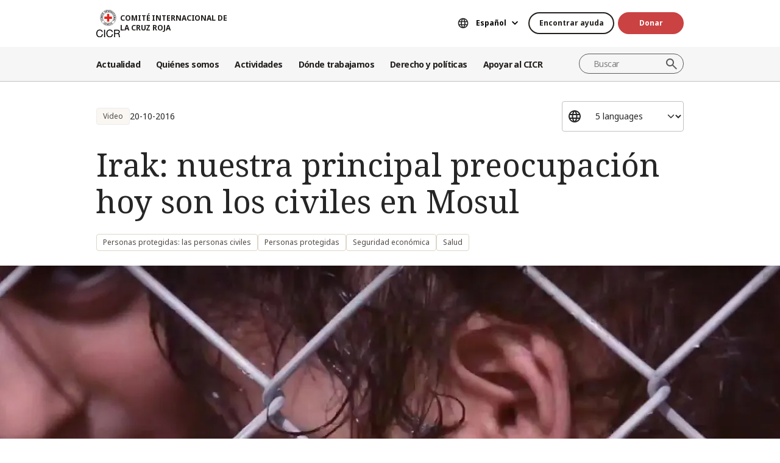

--- FILE ---
content_type: text/html; charset=UTF-8
request_url: https://www.icrc.org/es/document/irak-nuestra-principal-preocupacion-hoy-son-los-civiles-en-mosul
body_size: 11465
content:
<!DOCTYPE html>
<html lang="es" dir="ltr" prefix="og: https://ogp.me/ns#">
<head>
    <link rel="preconnect" href="https://fonts.gstatic.com/">
  <link rel="preconnect" href="https://fonts.googleapis.com/">
    <link rel="apple-touch-icon" sizes="180x180" href="/themes/custom/icrc_theme/html/images/favicon/apple-icon-180x180.png">
  <link rel="apple-touch-icon" sizes="152x152" href="/themes/custom/icrc_theme/html/images/favicon/apple-icon-152x152.png">
  <link rel="apple-touch-icon" sizes="144x144" href="/themes/custom/icrc_theme/html/images/favicon/apple-icon-144x144.png">
  <link rel="apple-touch-icon" sizes="120x120" href="/themes/custom/icrc_theme/html/images/favicon/apple-icon-120x120.png">
  <link rel="apple-touch-icon" sizes="114x114" href="/themes/custom/icrc_theme/html/images/favicon/apple-icon-114x114.png">
  <link rel="apple-touch-icon" sizes="76x76" href="/themes/custom/icrc_theme/html/images/favicon/apple-icon-76x76.png">
  <link rel="apple-touch-icon" sizes="72x72" href="/themes/custom/icrc_theme/html/images/favicon/apple-icon-72x72.png">
  <link rel="apple-touch-icon" sizes="60x60" href="/themes/custom/icrc_theme/html/images/favicon/apple-icon-60x60.png">
  <link rel="apple-touch-icon" sizes="57x57" href="/themes/custom/icrc_theme/html/images/favicon/apple-icon-57x57.png">
  <link rel="icon" type="image/png" sizes="192x192"  href="/themes/custom/icrc_theme/html/images/favicon/android-icon-192x192.png">
  <link rel="icon" type="image/png" sizes="96x96" href="/themes/custom/icrc_theme/html/images/favicon/favicon-96x96.png">
  <link rel="icon" type="image/png" sizes="32x32" href="/themes/custom/icrc_theme/html/images/favicon/favicon-32x32.png">
  <link rel="icon" type="image/png" sizes="16x16" href="/themes/custom/icrc_theme/html/images/favicon/favicon-16x16.png">
  <link rel="icon" type="image/svg+xml" href="/themes/custom/icrc_theme/html/images/favicon/favicon.svg" >
  <link rel="shortcut icon" href="/themes/custom/icrc_theme/html/images/favicon/favicon.ico" >
  <link rel="manifest" type="application/manifest+json" href="/themes/custom/icrc_theme/html/images/favicon/site.webmanifest" >

  <meta charset="utf-8" />
<script src="https://web.cmp.usercentrics.eu/ui/loader.js" type="text/javascript" data-settings-id="idXnVCIXuWZXbG" id="usercentrics-cmp" async="async" data-language="es"></script>
<script>var _mtm = window._mtm = window._mtm || [];_mtm.push({"mtm.startTime": (new Date().getTime()), "event": "mtm.Start"});var d = document, g = d.createElement("script"), s = d.getElementsByTagName("script")[0];g.type = "text/javascript";g.async = true;g.src="https://analytics.ext.icrc.org/js/container_wmhTexuo.js";s.parentNode.insertBefore(g, s);</script>
<meta name="description" content="A raíz del inicio de la operación militar en Mosul, nuestra principal preocupación son los civiles atrapados en la ciudad. En este video, Katharina Ritz, jefa de nuestra delegación en Irak, llama a todas las partes a respetar, proteger y ayudar a quela gente acceda a zonas seguras." />
<link rel="canonical" href="https://www.icrc.org/es/document/irak-nuestra-principal-preocupacion-hoy-son-los-civiles-en-mosul" />
<meta property="og:site_name" content="COMITÉ INTERNACIONAL DE LA CRUZ ROJA" />
<meta property="og:url" content="https://www.icrc.org/es/document/irak-nuestra-principal-preocupacion-hoy-son-los-civiles-en-mosul" />
<meta property="og:title" content="Irak: nuestra principal preocupación hoy son los civiles en Mosul" />
<meta property="og:description" content="A raíz del inicio de la operación militar en Mosul, nuestra principal preocupación son los civiles atrapados en la ciudad. En este video, Katharina Ritz, jefa de nuestra delegación en Irak, llama a todas las partes a respetar, proteger y ayudar a quela gente acceda a zonas seguras." />
<meta property="og:image" content="https://www.icrc.org/sites/default/files/styles/meta_image/public/document/image/mosul-iraq-cities-interview.jpg?h=5d830332&amp;itok=i5fOWYb-" />
<meta property="og:image:url" content="https://www.icrc.org/sites/default/files/styles/meta_image/public/document/image/mosul-iraq-cities-interview.jpg?h=5d830332&amp;itok=i5fOWYb-" />
<meta property="og:image:secure_url" content="https://www.icrc.org/sites/default/files/styles/meta_image/public/document/image/mosul-iraq-cities-interview.jpg?h=5d830332&amp;itok=i5fOWYb-" />
<meta property="og:image:width" content="1200" />
<meta property="og:image:height" content="630" />
<meta property="og:updated_time" content="2017-08-10T14:53:32+02:00" />
<meta property="article:published_time" content="2016-10-20T19:22:01+02:00" />
<meta property="article:modified_time" content="2017-08-10T14:53:32+02:00" />
<meta name="twitter:card" content="summary_large_image" />
<meta name="twitter:description" content="A raíz del inicio de la operación militar en Mosul, nuestra principal preocupación son los civiles atrapados en la ciudad. En este video, Katharina Ritz, jefa de nuestra delegación en Irak, llama a todas las partes a respetar, proteger y ayudar a quela gente acceda a zonas seguras." />
<meta name="twitter:title" content="Irak: nuestra principal preocupación hoy son los civiles en Mosul" />
<meta name="twitter:image" content="https://www.icrc.org/sites/default/files/styles/meta_image/public/document/image/mosul-iraq-cities-interview.jpg?h=5d830332&amp;itok=i5fOWYb-" />
<meta name="Generator" content="Drupal 10 (https://www.drupal.org)" />
<meta name="MobileOptimized" content="width" />
<meta name="HandheldFriendly" content="true" />
<meta name="viewport" content="width=device-width, initial-scale=1" />
<link rel="preconnect" href="//web.cmp.usercentrics.eu/ui/loader.js" />
<link rel="preload" href="//web.cmp.usercentrics.eu/ui/loader.js" as="script" />
<link rel="icon" href="/themes/custom/icrc_theme/favicon.ico" type="image/vnd.microsoft.icon" />
<link rel="alternate" hreflang="en" href="https://www.icrc.org/en/document/iraq-our-main-concerns-today-are-civilians-mosul" />
<link rel="alternate" hreflang="fr" href="https://www.icrc.org/fr/document/irak-notre-principale-preoccupation-aujourdhui-ce-sont-les-civils-de-mossoul" />
<link rel="alternate" hreflang="es" href="https://www.icrc.org/es/document/irak-nuestra-principal-preocupacion-hoy-son-los-civiles-en-mosul" />
<link rel="alternate" hreflang="pt" href="https://www.icrc.org/pt/document/iraque-nossa-principal-preocupacao-hoje-sao-os-civis-em-mosul" />
<link rel="alternate" hreflang="zh" href="https://www.icrc.org/zh/document/iraq-our-main-concerns-today-are-civilians-mosul" />
<link rel="alternate" type="application/rss+xml" title="General RSS feed" href="/es/rss/general" />
<link rel="alternate" type="application/rss+xml" title="Protección de la población civil RSS feed" href="/es/rss/news/2140" />
<link rel="alternate" type="application/rss+xml" title="Personas protegidas: las personas civiles RSS feed" href="/es/rss/news/324" />
<link rel="alternate" type="application/rss+xml" title="Personas protegidas RSS feed" href="/es/rss/news/322" />
<link rel="alternate" type="application/rss+xml" title="Seguridad económica RSS feed" href="/es/rss/news/289" />
<link rel="alternate" type="application/rss+xml" title="Salud RSS feed" href="/es/rss/news/291" />
<link rel="alternate" type="application/rss+xml" title="Noticias | Comité Internacional de la Cruz Roja" href="/es/rss/news" />

  <title>Irak: nuestra principal preocupación hoy son los civiles en Mosul | COMITÉ INTERNACIONAL DE LA CRUZ ROJA</title>
  <link rel="stylesheet" media="all" href="/sites/default/files/css/css_RgZWt_m9clscqqjiCpOHc7ksL7bDzWYuoy8tjOQd94Q.css?delta=0&amp;language=es&amp;theme=icrc_theme&amp;include=[base64]" />
<link rel="stylesheet" media="all" href="/sites/default/files/css/css_BsynEkePqbfPYD1_O1qbwY7UScL-FBrdpqu1hvLPseQ.css?delta=1&amp;language=es&amp;theme=icrc_theme&amp;include=[base64]" />
<link rel="stylesheet" media="print" href="/sites/default/files/css/css_aKjmO1lMDxocCr0OH-mUOhkfYCLXuATTD0rlN5QGC_w.css?delta=2&amp;language=es&amp;theme=icrc_theme&amp;include=[base64]" />
<link rel="stylesheet" media="all" href="/sites/default/files/css/css_YweTz2HrVq85Xd3uerGs44sOo2xT9mfIQhg2xYR_ouE.css?delta=3&amp;language=es&amp;theme=icrc_theme&amp;include=[base64]" />

  <script type="application/json" data-drupal-selector="drupal-settings-json">{"path":{"baseUrl":"\/","pathPrefix":"es\/","currentPath":"node\/22858","currentPathIsAdmin":false,"isFront":false,"currentLanguage":"es","themePath":"themes\/custom\/icrc_theme"},"pluralDelimiter":"\u0003","suppressDeprecationErrors":true,"gtag":{"tagId":"","consentMode":true,"otherIds":[],"events":[],"additionalConfigInfo":[]},"ajaxPageState":{"libraries":"[base64]","theme":"icrc_theme","theme_token":null},"ajaxTrustedUrl":{"form_action_p_pvdeGsVG5zNF_XLGPTvYSKCf43t8qZYSwcfZl2uzM":true,"\/es\/ajax\/nl?ajax_form=1":true},"gtm":{"tagId":null,"settings":{"data_layer":"dataLayer","include_classes":false,"allowlist_classes":"","blocklist_classes":"","include_environment":false,"environment_id":"","environment_token":""},"tagIds":["GTM-FVTRGQ"],"hostnames":{"GTM-FVTRGQ":"www.googletagmanager.com"}},"azure_appinsights":{"instrumentationKey":"8728e773-f50a-4af1-a939-f48c288aa7f7"},"icrcMapbox":{"mapboxToken":"pk.eyJ1IjoiaWNyYyIsImEiOiJjbWU5bTY1Z3EwanhvMmpxdXlpMzYzMTFlIn0.Ufb8cM_rbfpkRL0-Izb3TA"},"ajax":{"edit-submit":{"callback":"::ajaxCallback","wrapper":"icrc-newsletter-footer-form","url":"\/es\/ajax\/nl?ajax_form=1","disable-refocus":true,"event":"mousedown","keypress":true,"prevent":"click","httpMethod":"POST","dialogType":"ajax","submit":{"_triggering_element_name":"op","_triggering_element_value":"Suscribirse"}}},"chosen":{"selector":"select:visible:not(.no-chosen)","minimum_single":20,"minimum_multiple":20,"minimum_width":0,"use_relative_width":false,"options":{"disable_search":false,"disable_search_threshold":10,"allow_single_deselect":false,"add_helper_buttons":false,"search_contains":true,"placeholder_text_multiple":"Choose some options","placeholder_text_single":"Choose an option","no_results_text":"No results match","max_shown_results":0,"inherit_select_classes":true}},"hcaptcha":{"src":"https:\/\/hcaptcha.com\/1\/api.js?hl=es\u0026render=explicit\u0026onload=drupalHcaptchaOnload"},"icrc_header":{"ls_urls":{"en":"\/en\/document\/iraq-our-main-concerns-today-are-civilians-mosul","fr":"\/fr\/document\/irak-notre-principale-preoccupation-aujourdhui-ce-sont-les-civils-de-mossoul","es":"\/es\/document\/irak-nuestra-principal-preocupacion-hoy-son-los-civiles-en-mosul","pt":"\/pt\/document\/iraque-nossa-principal-preocupacao-hoje-sao-os-civis-em-mosul","zh":"\/zh\/document\/iraq-our-main-concerns-today-are-civilians-mosul","ar":"\/ar","ru":"\/ru","de":"\/de"}},"user":{"uid":0,"permissionsHash":"d3a1cf1d9394e830210ebc8c0abedfd1733fa9a6127eba1146f737a5b4f369f2"}}</script>
<script src="/sites/default/files/js/js_RG132KrlKeyAWZ9Vqx7TE-a3HqiB_wEHDv-F27BPzyw.js?scope=header&amp;delta=0&amp;language=es&amp;theme=icrc_theme&amp;include=[base64]"></script>
<script src="/modules/contrib/azure_appinsights/dist/js/azai.min.js?v=1.x"></script>
<script src="/modules/contrib/google_tag/js/gtag.js?t8whyf"></script>
<script src="/modules/contrib/google_tag/js/gtm.js?t8whyf"></script>

</head>
<body data-ga-slug="document-iraq-our-main-concerns-today-are-civilians-mosul">
  <noscript><iframe src="https://www.googletagmanager.com/ns.html?id=GTM-FVTRGQ"
                  height="0" width="0" style="display:none;visibility:hidden"></iframe></noscript>

    <div class="dialog-off-canvas-main-canvas" data-off-canvas-main-canvas>
    <div class="wrapper">
  <a class="skipto" href="#mainContent">Pasar al contenido principal</a>
  <header class="header header-responsive" id="block-icrc-theme-header">
  <div class="top-header">
    <div class="icrc-container">
      <div class="holder row">
        <div class="l-side col col-sm-4">
          <div class="logo">
                                    <a data-ga-slug="logo" href="/es">
                                                                        <img src="/themes/custom/icrc_theme/html/images/logo/logo-fr_es.svg" alt="Inicio">
              <span class="slogan">COMITÉ INTERNACIONAL DE LA CRUZ ROJA</span>
            
            </a>
                      </div>
        </div>
        <div class="r-side col">
          <div class="language-container desktop">
              <div class="language-select language-picker js-language-picker">
          <form action="" class="language-picker__form">
          <label for="language-picker-select">Seleccione el idioma</label><select id="language-picker-select" name="language-picker-select" class="form-select"><option value="en"  lang="en">English</option><option value="fr"  lang="fr">Français</option><option value="es" selected="selected"  lang="es">Español</option><option value="pt"  lang="pt">Português</option><option value="zh"  lang="zh">中文</option><option value="ar"  lang="ar">العربية</option><option value="ru"  lang="ru">Русский</option><option value="de"  lang="de">Deutsch</option></select></form></div>
          </div>
          <div class="btn-container">
            <div class="btn-holder">
              <a href="/es/encontrar-ayuda" class="btn btn-secondary-accent btn-sm">Encontrar ayuda</a>
              <a href="/es/donate" class="btn btn-error btn-sm donate-link">Donar</a>
            </div>
          </div>
          <div class="navbar-expand-lg nav-burger">
            <a class="btn-search navbar-toggler" href="/es/resource-centre/result">
                            <span class="svg-icon">
                                <svg aria-hidden="true">
                                    <use xlink:href="/themes/custom/icrc_theme/html/svg/sprite.min.svg#icon-search"></use>
                                </svg>
                            </span>
            </a>
          </div>
          <nav class="navbar-expand-lg nav-burger" aria-label="Menú principal">
            <button class="btn-menu navbar-toggler" type="button" data-bs-toggle="offcanvas" data-bs-target="#main-menu-drop" aria-controls="main-menu-drop">
                            <span class="svg-icon">
                                <svg aria-hidden="true">
                                    <use xlink:href="/themes/custom/icrc_theme/html/svg/sprite.min.svg#icon-burger_menu"></use>
                                </svg>
                            </span>
              MENÚ
            </button>
          </nav>
        </div>
      </div>
    </div>
  </div>
  <div class="nav-header offcanvas offcanvas-top" tabindex="-1" id="main-menu-drop">
    <div class="icrc-container">
      <div class="navbar navbar-expand-lg">
        <div class="main-nav-container">
          <div class="head">
            <div class="nav-burger">
              <button type="button" class="btn-close-menu navbar-toggler" data-bs-dismiss="offcanvas" aria-label="Cerrar">
                <span class="svg-icon">
                    <svg aria-hidden="true">
                        <use xlink:href="/themes/custom/icrc_theme/html/svg/sprite.min.svg#icon-close"></use>
                    </svg>
                </span>
                Cerrar
              </button>
            </div>
            <div class="close-main-menu">
              <a href="#">Volver</a>
            </div>
            <div class="language-container mobile">
              <div class="language-select language-picker js-language-picker">
          <form action="" class="language-picker__form">
          <label for="language-picker-select">Seleccione el idioma</label><select id="language-picker-select" name="language-picker-select" class="form-select"><option value="en"  lang="en">English</option><option value="fr"  lang="fr">Français</option><option value="es" selected="selected"  lang="es">Español</option><option value="pt"  lang="pt">Português</option><option value="zh"  lang="zh">中文</option><option value="ar"  lang="ar">العربية</option><option value="ru"  lang="ru">Русский</option><option value="de"  lang="de">Deutsch</option></select></form></div>
            </div>
          </div>
          <div class="offcanvas-body">
            <div class="main-nav-holder">
              <nav class="main-nav-frame" aria-label="Menú principal">
                <ul class="main-nav">
  <li>
    <a href="/es/noticias" data-ga-slug="happening-now" role="button" data-drupal-link-system-path="news">Actualidad </a>
        <div class="main-menu">
      <div class="main-menu-container">
        <div class="left-col">
    <div class="text-box">
        <div class="title-mobile">Actualidad </div>
        <h2 class="title-drop">
      Entérese de las novedades
  </h2>
        <p class="text">
      Manténgase al tanto de las últimas novedades y las iniciativas que lleva adelante el CICR. 
  </p>
        <div class="btn-wrap btn-w-secondary-accent">
                        <a href="/es/noticias">Noticias</a>
        </div>
    </div>
</div>
<div class="right-col">
                <h3 class="title-box">Destacados</h3>
        <ul class="items">
                  <li class="item">
            <div class="card-img">
                <div class="media">
                    
        <img loading="lazy" src="/sites/default/files/styles/mobile_img_rect_01/public/2025-12/angelica.jpg.webp?h=409092c6&amp;itok=lNw3MUCR" width="320" height="180" alt="Presidenta del CICR, Mirjana Spoljaric, en Colombia" />



  
                </div>
                <div class="title">
                    
      <a href="/es/comunicado-de-prensa/colombia-la-presidenta-del-cicr-llama-respetar-el-dih-para-que-no-se">Colombia: La presidenta del CICR llama a respetar el DIH para que no se profund…</a>
  
                </div>
            </div>
        </li>
              <li class="item">
            <div class="card-img">
                <div class="media">
                    
        <img loading="lazy" src="/sites/default/files/styles/mobile_img_rect_01/public/2025-11/2018-10-05T101642Z_1266337152_RC173BC3BD60_RTRMADP_3_CAMEROON-ELECTION-SECURITY_0.JPG.webp?h=a141e9ea&amp;itok=1-rr-gu1" width="320" height="180" alt="A woman walks past a Cameroonian elite Rapid Intervention Battalion (BIR) member in the city of Buea in the anglophone southwest region, Cameroon " title="A woman walks past a Cameroonian elite Rapid Intervention Battalion (BIR) member in the city of Buea in the anglophone southwest region, Cameroon " />



  
                </div>
                <div class="title">
                    
      <a href="/es/articulo/vida-cotidiana-territorios-disputados-poblacion-civil-afronta-violencia-riesgos-incertidumbre">La vida cotidiana en territorios disputados: cómo la población civil afronta la…</a>
  
                </div>
            </div>
        </li>
              <li class="item">
            <div class="card-img">
                <div class="media">
                    
        <img loading="lazy" src="/sites/default/files/styles/mobile_img_rect_01/public/2025-04/Haiti_OpUp_IMG_007.JPG.webp?h=7c61dd88&amp;itok=QeZdE0lJ" width="320" height="180" alt="An ICRC staff helps a woman in Haiti to carry some buckets." />



  
                </div>
                <div class="title">
                    
      <a href="/es/articulo/haiti-intensificacion-enfrentamientos-sume-poblacion-crisis-humanitaria-sin-perspectivas-futuro">Haití: La intensificación de los enfrentamientos sume a la población en una cri…</a>
  
                </div>
            </div>
        </li>
              </ul>
</div>

        <a class="fake-link" href="#"></a>
      </div>
    </div>
      </li>
  <li>
    <a href="/es/somos-el-comite-internacional-de-la-cruz-roja" data-ga-slug="who-we-are" role="button" data-drupal-link-system-path="node/300017">Quiénes somos</a>
        <div class="main-menu">
      <div class="main-menu-container">
        <div class="left-col">
    <div class="text-box">
        <div class="title-mobile">Quiénes somos</div>
        <h2 class="title-drop">
      Somos el Comité Internacional de la Cruz Roja
  </h2>
        <p class="text">
      Neutrales, imparciales e independientes. Conozca nuestros valores y nuestra misión. 
  </p>
        <div class="btn-wrap btn-w-secondary-accent">
                        <a href="/es/somos-el-comite-internacional-de-la-cruz-roja">Descubra quiénes somos</a>
        </div>
    </div>
</div>
<div class="right-col">
            <ul class="items">
                    <li class="item">
            <div class="card-text">
                <div class="title">
                    
      <a href="/es/acerca-del-comite-internacional-de-la-cruz-roja">Acerca de nosotros </a>
  
                </div>
                <div class="txt">
                    
      Nuestra larga trayectoria, así como nuestro cometido y misión, y los Principios Fundamentales sustentan el trabajo que realizamos para proteger y salvar vidas. 
  
                </div>
            </div>
        </li>
                <li class="item">
            <div class="card-text">
                <div class="title">
                    
      <a href="/es/como-funcionamos">Cómo funcionamos</a>
  
                </div>
                <div class="txt">
                    
      Nuestra presidenta y equipo de dirección y nuestras prácticas en cuanto a finanzas y rendición de cuentas otorgan integridad de nuestras actividades humanitarias. 
  
                </div>
            </div>
        </li>
                <li class="item">
            <div class="card-text">
                <div class="title">
                    
      <a href="/es/el-movimiento-internacional-de-la-cruz-roja-y-de-la-media-luna-roja">Movimiento Internacional de la Cruz Roja y de la Media Luna Roja </a>
  
                </div>
                <div class="txt">
                    
      El Movimiento Internacional de la Cruz Roja y de la Media Luna Roja es la red humanitaria más grande del mundo.
  
                </div>
            </div>
        </li>
                </ul>
</div>

        <a class="fake-link" href="#"></a>
      </div>
    </div>
      </li>
  <li>
    <a href="/es/ayudamos-personas-afectadas-por-conflictos-armados" data-ga-slug="what-we-do" role="button" data-drupal-link-system-path="node/300046">Actividades</a>
        <div class="main-menu">
      <div class="main-menu-container">
        <div class="left-col">
    <div class="text-box">
        <div class="title-mobile">Actividades</div>
        <h2 class="title-drop">
      Nuestra labor relativa a la protección de las personas afectadas por conflictos armados
  </h2>
        <p class="text">
      El CICR responde con rapidez y eficiencia para ayudar a las personas afectadas por conflictos armados.
  </p>
        <div class="btn-wrap btn-w-secondary-accent">
                        <a href="/es/ayudamos-personas-afectadas-por-conflictos-armados">Todas nuestras actividades</a>
        </div>
    </div>
</div>
<div class="right-col">
                <h3 class="title-box">Destacados</h3>
        <ul class="items">
                  <li class="item">
            <div class="card-img">
                <div class="media">
                    
        <img loading="lazy" src="/sites/default/files/styles/mobile_img_rect_01/public/2024-01/_MG_8720.jpg.webp?h=06ac0d8c&amp;itok=2AZ7XfdH" width="320" height="180" alt="ICRC working with the Myanmar Red Cross Society to support people displaced by violence in Pin Laung and Hsi Hseng, to provide emergency aid. Photographer: Thang Khan Sian Khai" title="ICRC working with the Myanmar Red Cross Society to support people displaced by violence" />



  
                </div>
                <div class="title">
                    
      <a href="/es/nuestras-actividades/proteccion">Protección: defensa de los derechos de las personas en zonas de conflicto armado</a>
  
                </div>
            </div>
        </li>
              <li class="item">
            <div class="card-img">
                <div class="media">
                    
        <img loading="lazy" src="/sites/default/files/styles/mobile_img_rect_01/public/wysiwyg/Safaa/2-rfl-gaza.jpg.webp?h=aa684026&amp;itok=tj35iSaH" width="320" height="180" alt="" />



  
                </div>
                <div class="title">
                    
      <a href="/es/nuestras-actividades/restablecimiento-del-contacto-entre-familiares">Restablecimiento del contacto entre familiares: prevención de la separación de …</a>
  
                </div>
            </div>
        </li>
              <li class="item">
            <div class="card-img">
                <div class="media">
                    
        <img loading="lazy" src="/sites/default/files/styles/mobile_img_rect_01/public/topic/banner_list/detention_prisoners_icrc_action_0.jpg.webp?h=2992ba0a&amp;itok=djcQujHg" width="320" height="180" alt="" />



  
                </div>
                <div class="title">
                    
      <a href="/es/nuestras-actividades/detencion">Detención: visitas a prisioneros de guerra y a otras personas privadas de liber…</a>
  
                </div>
            </div>
        </li>
              </ul>
</div>

        <a class="fake-link" href="#"></a>
      </div>
    </div>
      </li>
  <li>
    <a href="/es/donde-trabajamos" data-ga-slug="where-we-work" role="button" data-drupal-link-system-path="node/300218">Dónde trabajamos</a>
        <div class="main-menu">
      <div class="main-menu-container">
        <div class="left-col">
    <div class="text-box">
        <div class="title-mobile">Dónde trabajamos</div>
        <h2 class="title-drop">
      Nuestra presencia mundial
  </h2>
        <p class="text">
      Tenemos oficinas en más de 90 países, las cuales brindan asistencia y protección a personas afectadas por conflictos armados.
  </p>
        <div class="btn-wrap btn-w-secondary-accent">
                        <a href="/es/donde-trabajamos">El CICR en el mundo</a>
        </div>
    </div>
</div>
<div class="right-col">
                <h3 class="title-box">Operaciones clave</h3>
        <ul class="items">
                                  <li class="item">
            <div class="card-link">
                <div class="title"><a href="/es/donde-trabajamos/afganistan">Afganistán</a></div>
            </div>
        </li>
                                      <li class="item">
            <div class="card-link">
                <div class="title"><a href="/es/donde-trabajamos/republica-democratica-del-congo">República Democrática del Congo</a></div>
            </div>
        </li>
                                      <li class="item">
            <div class="card-link">
                <div class="title"><a href="/es/donde-trabajamos/etiopia">Etiopía</a></div>
            </div>
        </li>
                                      <li class="item">
            <div class="card-link">
                <div class="title"><a href="/es/donde-trabajamos/israel-y-los-territorios-ocupados">Israel y los territorios ocupados</a></div>
            </div>
        </li>
                                      <li class="item">
            <div class="card-link">
                <div class="title"><a href="/es/donde-trabajamos/myanmar">Myanmar</a></div>
            </div>
        </li>
                                      <li class="item">
            <div class="card-link">
                <div class="title"><a href="/es/donde-trabajamos/sudan">Sudán</a></div>
            </div>
        </li>
                                      <li class="item">
            <div class="card-link">
                <div class="title"><a href="https://www.icrc.org/es/donde-trabajamos/siria">Siria</a></div>
            </div>
        </li>
                                      <li class="item">
            <div class="card-link">
                <div class="title"><a href="https://www.icrc.org/es/donde-trabajamos/ucrania">Ucrania</a></div>
            </div>
        </li>
                                      <li class="item">
            <div class="card-link">
                <div class="title"><a href="https://www.icrc.org/es/donde-trabajamos/yemen">Yemen</a></div>
            </div>
        </li>
                      </ul>
</div>

        <a class="fake-link" href="#"></a>
      </div>
    </div>
      </li>
  <li>
    <a href="/es/derecho-y-politicas" data-ga-slug="law-policy" role="button" data-drupal-link-system-path="node/300062">Derecho y políticas</a>
        <div class="main-menu">
      <div class="main-menu-container">
        <div class="left-col">
    <div class="text-box">
        <div class="title-mobile">Derecho y políticas</div>
        <h2 class="title-drop">
      Derecho y políticas
  </h2>
        <p class="text">
      Conozca más a fondo la función del CICR en el desarrollo y la promoción del derecho internacional humanitario y las políticas humanitarias. 
  </p>
        <div class="btn-wrap btn-w-secondary-accent">
                        <a href="/es/derecho-y-politicas">Más información</a>
        </div>
    </div>
</div>
<div class="right-col">
            <ul class="items">
                    <li class="item">
            <div class="card-text">
                <div class="title">
                    
      <a href="/es/los-convenios-de-ginebra-y-el-derecho">Convenios de Ginebra y derecho </a>
  
                </div>
                <div class="txt">
                    
      Incluso la guerra tiene límites. Los Convenios de Ginebra constituyen la base del derecho internacional humanitario. 
  
                </div>
            </div>
        </li>
                <li class="item">
            <div class="card-text">
                <div class="title">
                    
      <a href="/es/temas-y-debates">Temas, debates y desarme</a>
  
                </div>
                <div class="txt">
                    
      Armas y desarme, personas protegidas y otros desafíos contemporáneos para el derecho internacional humanitario.
  
                </div>
            </div>
        </li>
                <li class="item">
            <div class="card-text">
                <div class="title">
                    
      <a href="/es/servicio-de-asesoramiento-review-y-otros-recursos">Servicio de asesoramiento, Review y otros recursos</a>
  
                </div>
                <div class="txt">
                    
      Prestamos apoyo a la enseñanza, el aprendizaje y la implementación de principios del derecho internacional humanitario. 
  
                </div>
            </div>
        </li>
                </ul>
</div>

        <a class="fake-link" href="#"></a>
      </div>
    </div>
      </li>
  <li>
    <a href="/es/asociese-con-nosotros" data-ga-slug="support-us" role="button" data-drupal-link-system-path="node/300193">Apoyar al CICR</a>
        <div class="main-menu">
      <div class="main-menu-container">
        <div class="support-content">
    <div class="support-top">
        <div class="title-mobile">Apoyar al CICR</div>
        <div class="items">
            <div class="item">
                <div class="text-box">
                    <h2 class="title-drop">
      Asóciese con nosotros
  </h2>
                    <p class="text">
      Invitamos a organizaciones, instituciones y particulares a unirse a nuestra misión para aliviar el sufrimiento de las personas afectadas por conflictos armados. 
  </p>
                    <div class="btn-wrap btn-w-secondary-accent">
                                            <a href="/es/asociese-con-nosotros">Cómo asociarse con nosotros</a>
                    </div>
                </div>
            </div>
            <div class="item">
                <div class="text-box">
                    <h2 class="title-drop">
      Cómo puede asociarse con nosotros
  </h2>
                    <p class="text">
      Descubra cómo contribuir, en forma personal, a nuestras iniciativas humanitarias para ayudar a las personas que sufren a causa de conflictos armados. 
  </p>
                    <div class="btn-wrap btn-w-secondary-accent">
                        
      <a href="/es/como-apoyar-al-cicr">Cómo ayudar</a>
  
                    </div>
                </div>
            </div>
        </div>
    </div>
    <div class="support-bottom">
                        <ul class="items">
                      <li class="item">
                <div class="card-support">
                    <div class="media with-gradient">
                        
        <img loading="lazy" src="/sites/default/files/styles/mobile_img_rect_01/public/document_new/image/ukraine_russia_conflict_two_years_icrc_9.jpg.webp?h=0775493e&amp;itok=F_Emrk3T" width="320" height="180" alt="" />



  
                    </div>
                    <div class="text">
                        <div class="title">
                            
      <a href="/es/donate/ucrania">Ucrania: la crisis continúa</a>
  
                        </div>
                    </div>
                </div>
            </li>
                      <li class="item">
                <div class="card-support">
                    <div class="media with-gradient">
                        
        <img loading="lazy" src="/sites/default/files/styles/mobile_img_rect_01/public/donation_form/image/violence_october_israel_gaza_0_6.jpg.webp?h=7ce41752&amp;itok=ZXAgVDAk" width="320" height="180" alt="" />



  
                    </div>
                    <div class="text">
                        <div class="title">
                            
      <a href="/es/donate/apoya-israelgaza">Urgente: colabore con israel y gaza</a>
  
                        </div>
                    </div>
                </div>
            </li>
                      <li class="item">
                <div class="card-support">
                    <div class="media with-gradient">
                        
        <img loading="lazy" src="/sites/default/files/styles/mobile_img_rect_01/public/donation_form/tahnk_you_image/icrc_yemen_aasgg_thankyou_1.jpg.webp?h=8c4bd285&amp;itok=9U2NtTI7" width="320" height="180" alt="" />



  
                    </div>
                    <div class="text">
                        <div class="title">
                            
      <a href="/es/donate/campana-para-la-crisis-en-yemen">Campaña para la crisis en Yemen</a>
  
                        </div>
                    </div>
                </div>
            </li>
                  </ul>
    </div>
</div>

        <a class="fake-link" href="#"></a>
      </div>
    </div>
      </li>
</ul>

              </nav>
            </div>
            <div class="secondary-nav-holder">
                <ul class="direct-access-menu secondary-nav">
  <li>
    <a href="/es/encontrar-ayuda" data-drupal-link-system-path="node/300219">Encontrar ayuda</a>
  </li>
  <li>
    <a href="/es/donate" title="Donate" data-drupal-link-system-path="node/16881">Donar</a>
  </li>
  <li>
    <a href="/es/eventos" data-drupal-link-system-path="event">Eventos</a>
  </li>
  <li>
    <a href="/es/contactos" data-drupal-link-system-path="node/300224">Contáctenos</a>
  </li>
  <li>
    <a href="https://icrc.integrityplatform.org/">Denunciar un incidente de conducta</a>
  </li>
  <li>
    <a href="/es/sea-parte-del-cicr-y-ayude-proteger-la-vida-y-la-dignidad-humanas" data-drupal-link-system-path="node/300213">Trabaje con nosotros</a>
  </li>
  <li>
    <a href="/es/preguntas-frecuentes" data-drupal-link-system-path="node/300215">Preguntas frecuentes</a>
  </li>
</ul>

                            <div class="btn-wrap btn-w-secondary-accent">
                <a href="/es/cicr-sitios-web">Sitios web del CICR</a>
              </div>
                          </div>
          </div>
        </div>
      </div>
      <div class="header-search-container">
        <div class="header-search">
          <form role="search" method="get" action="/es/resource-centre/result">
            <input class="form-control" name="t" type="search" placeholder="Buscar" aria-label="Buscar">
            <button class="btn-search" type="submit">Buscar</button>
          </form>
        </div>
      </div>
    </div>
  </div>
  <div class="btn-outside-holder">
    <div class="icrc-container">
      <div class="btn-container-outside"></div>
    </div>
  </div>
  <div class="header-top-search-holder">
    <div class="icrc-container">
      <div class="header-top-search-container"></div>
    </div>
  </div>
</header>


  <div id="block-icrc-theme-tabs">
  
    
      
  </div>
<div data-drupal-messages-fallback class="hidden"></div>


  
  <main tabindex="-1" id="mainContent">
    <div class="video main">
        <div class="layout layout--onecol">
    <div  class="layout__region layout__region--content">
            <div class="article-head">
  <div class="icrc-container">
    <div class="head-info">
      <div class="tags-bar">
                          <div class="tag-component">
            Video
          </div>
                                  <div class="date">
      <time datetime="2016-10-20T17:00:00+02:00">20-10-2016</time>

  </div>
              </div>
                  <div class="lang-side">
        <div class="wrap-select">
          <select class="form-select" aria-label="Seleccione un idioma para este contenido">
                                          <option selected="selected">5 languages</option>
                                                            <option lang="en" data-url="/en/document/iraq-our-main-concerns-today-are-civilians-mosul">English</option>
                                                          <option lang="fr" data-url="/fr/document/irak-notre-principale-preoccupation-aujourdhui-ce-sont-les-civils-de-mossoul">Français</option>
                                                          <option lang="es" data-url="/es/document/irak-nuestra-principal-preocupacion-hoy-son-los-civiles-en-mosul">Español</option>
                                                          <option lang="pt" data-url="/pt/document/iraque-nossa-principal-preocupacao-hoje-sao-os-civis-em-mosul">Português</option>
                                                          <option lang="zh" data-url="/zh/document/iraq-our-main-concerns-today-are-civilians-mosul">中文</option>
                                    </select>
        </div>
      </div>
          </div>
    <div class="title">
      <h1>Irak: nuestra principal preocupación hoy son los civiles en Mosul</h1>
    </div>
                        <div class="tags-list">
      <ul>
        
        <li><span class="tag-component"><a href="/es/derecho-y-politicas/personas-protegidas-las-personas-civiles" hreflang="es">Personas protegidas: las personas civiles</a></span></li>
  <li><span class="tag-component"><a href="/es/derecho-y-politicas/personas-protegidas" hreflang="es">Personas protegidas</a></span></li>
  <li><span class="tag-component"><a href="/es/nuestras-actividades/seguridad-economica" hreflang="es">Seguridad económica</a></span></li>
  <li><span class="tag-component"><a href="/es/nuestras-actividades/salud" hreflang="es">Salud</a></span></li>
      </ul>
    </div>
              </div>
        <div class="article-visual">
      <div class="media">
        <picture>
                  <source srcset="/sites/default/files/styles/desktop_full_lg/public/document/image/mosul-iraq-cities-interview.jpg.webp?h=5d830332&amp;itok=oGAYbtRJ 1x" media="all and (min-width: 1440px)" type="image/webp" width="2048" height="736"/>
              <source srcset="/sites/default/files/styles/desktop_full/public/document/image/mosul-iraq-cities-interview.jpg.webp?h=5d830332&amp;itok=QO6gwmLJ 1x" media="all and (min-width: 992px)" type="image/webp" width="1280" height="736"/>
              <source srcset="/sites/default/files/styles/tablet_full/public/document/image/mosul-iraq-cities-interview.jpg.webp?h=5d830332&amp;itok=l46VLaw1 1x" media="all and (min-width: 576px)" type="image/webp" width="768" height="440"/>
              <source srcset="/sites/default/files/styles/mobile_square/public/document/image/mosul-iraq-cities-interview.jpg.webp?h=5d830332&amp;itok=L4FmAupv 1x" media="all and (max-width: 576px)" type="image/webp" width="360" height="360"/>
                  <img loading="lazy" width="1280" height="736" src="/sites/default/files/styles/desktop_full/public/document/image/mosul-iraq-cities-interview.jpg.webp?h=5d830332&amp;itok=QO6gwmLJ" />

  </picture>
                      </div>
    </div>
      </div>
<aside class="share-widget" aria-labelledby="Compartir">
    <div class="icrc-container">
        <div class="frame">
            <h3 id="Compartir" class="label">Compartir</h3>
            <ul class="share-list"><li><a href="https://twitter.com/intent/tweet?url=https%3A//www.icrc.org/es/document/irak-nuestra-principal-preocupacion-hoy-son-los-civiles-en-mosul&amp;text=Irak%3A%20nuestra%20principal%20preocupaci%C3%B3n%20hoy%20son%20los%20civiles%20en%20Mosul" title="Compartir en X" target="_blank" class="icon-x">Compartir en X</a></li><li><a href="https://www.linkedin.com/shareArticle?url=https%3A//www.icrc.org/es/document/irak-nuestra-principal-preocupacion-hoy-son-los-civiles-en-mosul&amp;title=Irak%3A%20nuestra%20principal%20preocupaci%C3%B3n%20hoy%20son%20los%20civiles%20en%20Mosul" title="Compartir en LinkedIn" target="_blank" class="icon-linkedin">Compartir en LinkedIn</a></li><li><a href="https://www.facebook.com/sharer/sharer.php?u=https%3A//www.icrc.org/es/document/irak-nuestra-principal-preocupacion-hoy-son-los-civiles-en-mosul&amp;title=Irak%3A%20nuestra%20principal%20preocupaci%C3%B3n%20hoy%20son%20los%20civiles%20en%20Mosul" title="Compartir en Facebook" target="_blank" class="icon-facebook">Compartir en Facebook</a></li></ul>
        </div>
    </div>
</aside>


  
      <div id="text1757324" class="text-module no-title">
    <div class="icrc-container">
        <div class="text">
                          
      <div class="ck-text"><p class="intro">A raíz del inicio de la operación militar en&nbsp;<a href="https://www.icrc.org/es/donde-trabajamos/medio-oriente/irak/crisis-mosul">Mosul</a>, nuestra principal preocupación son los civiles atrapados en la ciudad. En este video, Katharina Ritz, jefa de nuestra delegación en Irak, llama a todas las partes a respetar, proteger y ayudar a quela gente acceda a zonas seguras. Estamos preparados para asistir a unas 800.000 personas.</p>
<div class="video-container">
<iframe width="720" height="405" src="https://www.youtube.com/embed/-34sjw32f7I" frameborder="0" allowfullscreen></iframe>
</div>
<ul>
<li><a href="https://www.icrc.org/es/donde-trabajamos/medio-oriente/irak/crisis-mosul">Crisis en Mosul</a></li>
<li><a href="https://www.icrc.org/es/donde-trabajamos/medio-oriente/irak/refugiados-desplazados">Personas desplazadas y refugiados en Irak</a></li>
</ul>
<p><button class="small-margin-left btn btn--red i-arrow-right-after " onclick="location.href='https://www.icrc.org/es/donate/campana-para-la-crisis-en-irak" type="submit">Ayúdenos a hacer más en Irak</button></p>
</div>
  
          
                        </div>
    </div>
    
</div>
  
<div class="views-element-container">
  
    
      <div><div class="js-view-dom-id-5b215ad33e6a30156210dc8483587664fc67d565c972e3279bb4719ab9b4237a">
  
  
  

  
  
  

  <div class="related-articles">
  <div class="icrc-container">
    <div class="title-module no-square">
      <h2>Relacionados</h2>
    </div>
    <div class="simple-slider-holder">
        <div class="row js-simple-slider">
                    <div class="col">
            <div class="frame"><article>
  <div>
    <div class="media">
    
      
          <picture>
                  <source srcset="/sites/default/files/styles/desktop_rect_1/public/2025-11/2018-10-05T101642Z_1266337152_RC173BC3BD60_RTRMADP_3_CAMEROON-ELECTION-SECURITY_0.JPG.webp?h=a141e9ea&amp;itok=YCKqpQd9 1x" media="all and (min-width: 992px)" type="image/webp" width="636" height="365"/>
              <source srcset="/sites/default/files/styles/tablet_rect_1/public/2025-11/2018-10-05T101642Z_1266337152_RC173BC3BD60_RTRMADP_3_CAMEROON-ELECTION-SECURITY_0.JPG.webp?h=a141e9ea&amp;itok=9PjVnXzX 1x" media="all and (min-width: 576px)" type="image/webp" width="480" height="300"/>
              <source srcset="/sites/default/files/styles/mobile_square_1/public/2025-11/2018-10-05T101642Z_1266337152_RC173BC3BD60_RTRMADP_3_CAMEROON-ELECTION-SECURITY_0.JPG.webp?h=a141e9ea&amp;itok=sGdn_m9_ 1x" media="all and (max-width: 576px)" type="image/webp" width="320" height="320"/>
                  <img loading="lazy" width="636" height="365" src="/sites/default/files/styles/desktop_rect_1/public/2025-11/2018-10-05T101642Z_1266337152_RC173BC3BD60_RTRMADP_3_CAMEROON-ELECTION-SECURITY_0.JPG.webp?h=a141e9ea&amp;itok=YCKqpQd9" alt="A woman walks past a Cameroonian elite Rapid Intervention Battalion (BIR) member in the city of Buea in the anglophone southwest region, Cameroon " title="A woman walks past a Cameroonian elite Rapid Intervention Battalion (BIR) member in the city of Buea in the anglophone southwest region, Cameroon " />

  </picture>


  
  
    </div>
    <div class="tags-bar">
      <div class="tag-component">Artículo</div>
      <div class="date">
      <time datetime="2025-11-25T09:29:50+01:00" title="Martes, Noviembre 25, 2025 - 09:29">25-11-2025</time>

  </div>
    </div>
    
        <div class="title">
      <h3>
        <a href="/es/articulo/vida-cotidiana-territorios-disputados-poblacion-civil-afronta-violencia-riesgos-incertidumbre" rel="bookmark">La vida cotidiana en territorios disputados: cómo la población civil afronta la violencia, los riesgos y la incertidumbre</a>
      </h3>
    </div>
        
  </div>
</article>
</div>
          </div>
                    <div class="col">
            <div class="frame"><article>
  <div>
    <div class="media">
    
      
          <picture>
                  <source srcset="/sites/default/files/styles/desktop_rect_1/public/2025-09/ICRC_Iraq_risk-awareness_schools_Ramadi_2025.JPG.webp?h=d235ac08&amp;itok=Prn0HuFc 1x" media="all and (min-width: 992px)" type="image/webp" width="636" height="365"/>
              <source srcset="/sites/default/files/styles/tablet_rect_1/public/2025-09/ICRC_Iraq_risk-awareness_schools_Ramadi_2025.JPG.webp?h=d235ac08&amp;itok=egeO5swa 1x" media="all and (min-width: 576px)" type="image/webp" width="480" height="300"/>
              <source srcset="/sites/default/files/styles/mobile_square_1/public/2025-09/ICRC_Iraq_risk-awareness_schools_Ramadi_2025.JPG.webp?h=d235ac08&amp;itok=npLQLJtQ 1x" media="all and (max-width: 576px)" type="image/webp" width="320" height="320"/>
                  <img loading="lazy" width="636" height="365" src="/sites/default/files/styles/desktop_rect_1/public/2025-09/ICRC_Iraq_risk-awareness_schools_Ramadi_2025.JPG.webp?h=d235ac08&amp;itok=Prn0HuFc" alt="Two ICRC staff members interact with a group of primary school children. Some of the children are reading leaflets" />

  </picture>


  
  
    </div>
    <div class="tags-bar">
      <div class="tag-component">Artículo</div>
      <div class="date">
      <time datetime="2025-09-10T09:41:51+02:00" title="Miércoles, Septiembre 10, 2025 - 09:41">10-09-2025</time>

  </div>
    </div>
    
        <div class="title">
      <h3>
        <a href="/es/articulo/preguntas-frecuentes-sobre-la-labor-del-cicr-en-irak" rel="bookmark">Preguntas frecuentes sobre la labor del CICR en Irak</a>
      </h3>
    </div>
        
  </div>
</article>
</div>
          </div>
                    <div class="col">
            <div class="frame"><article>
  <div>
    <div class="media">
    
      
          <picture>
                  <source srcset="/sites/default/files/styles/desktop_rect_1/public/2025-03/DSC03067.jpg.webp?h=5e08a8b6&amp;itok=6XxJMMxN 1x" media="all and (min-width: 992px)" type="image/webp" width="636" height="365"/>
              <source srcset="/sites/default/files/styles/tablet_rect_1/public/2025-03/DSC03067.jpg.webp?h=5e08a8b6&amp;itok=Jm--gJwW 1x" media="all and (min-width: 576px)" type="image/webp" width="480" height="300"/>
              <source srcset="/sites/default/files/styles/mobile_square_1/public/2025-03/DSC03067.jpg.webp?h=5e08a8b6&amp;itok=dATUHIHw 1x" media="all and (max-width: 576px)" type="image/webp" width="320" height="320"/>
                  <img loading="lazy" width="636" height="365" src="/sites/default/files/styles/desktop_rect_1/public/2025-03/DSC03067.jpg.webp?h=5e08a8b6&amp;itok=6XxJMMxN" alt="Noora Murad wearing protective gear looks at the camera from a mine field in Iraq." title="Noora Murad wearing protective gear looks at the camera from a mine field in Iraq. Mike KHALAF/ICRC" />

  </picture>


  
  
    </div>
    <div class="tags-bar">
      <div class="tag-component">Artículo</div>
      <div class="date">
      <time datetime="2025-04-04T14:40:59+02:00" title="Viernes, Abril 4, 2025 - 14:40">04-04-2025</time>

  </div>
    </div>
    
        <div class="title">
      <h3>
        <a href="/es/articulo/noora-trabaja-campos-minados-irak-devolver-vida-esperanza-tierra-natal" rel="bookmark">Noora trabaja en los campos minados de Irak para devolver la vida y la esperanza a su tierra natal </a>
      </h3>
    </div>
        
  </div>
</article>
</div>
          </div>
                  </div>
      <div class="items-bar">
        <div class="nav-slider">
          <span class="counter" role="status" aria-live="polite" aria-atomic="true">
              <span class="visually-hidden"></span>
              <span class="visually-visible" aria-hidden="true"></span>
          </span>
        </div>
                  <div class="btn-wrap btn-w-secondary-accent">
            <a href="/es/resource-centre/result?f%5B0%5D=country%3A157&amp;sorting=rel_DESC" rel="nofollow">Más</a>
          </div>
              </div>
    </div>
  </div>
</div>

    

  
  

  
  
</div>
</div>

  </div>

    </div>
  </div>




    </div>
  </main>
  <footer class="footer" id="block-icrc-theme-footer">
  <div class="icrc-container">
    <div class="footer-top">
                  <div class="icrc-info-box">
        <p class="title">Sitios web temáticos del CICR</p>
        <p>Explore nuestros blogs, aplicaciones, reseñas y otros recursos dedicados al impacto, la visión, las políticas y el derecho humanitarios.</p>
        <a href="/es/cicr-sitios-web" class="btn btn-secondary-light">Sitios web del CICR</a>
      </div>
            <nav class="direct-access-box" aria-labelledby="directAccessMenuTitle">
        <p class="title" id="directAccessMenuTitle">Acceso directo</p>
        <div class="footer-list">
            <ul class="direct-access-menu secondary-nav">
  <li>
    <a href="/es/encontrar-ayuda" data-drupal-link-system-path="node/300219">Encontrar ayuda</a>
  </li>
  <li>
    <a href="/es/donate" title="Donate" data-drupal-link-system-path="node/16881">Donar</a>
  </li>
  <li>
    <a href="/es/eventos" data-drupal-link-system-path="event">Eventos</a>
  </li>
  <li>
    <a href="/es/contactos" data-drupal-link-system-path="node/300224">Contáctenos</a>
  </li>
  <li>
    <a href="https://icrc.integrityplatform.org/">Denunciar un incidente de conducta</a>
  </li>
  <li>
    <a href="/es/sea-parte-del-cicr-y-ayude-proteger-la-vida-y-la-dignidad-humanas" data-drupal-link-system-path="node/300213">Trabaje con nosotros</a>
  </li>
  <li>
    <a href="/es/preguntas-frecuentes" data-drupal-link-system-path="node/300215">Preguntas frecuentes</a>
  </li>
</ul>

        </div>
      </nav>
                  <div class="newsletter-box">
        <p class="title">Boletín informativo</p>
        <div class="form-newsletter">
          <form class="icrc-newsletter-footer-form" data-drupal-selector="icrc-newsletter-footer-form" action="/es/document/irak-nuestra-principal-preocupacion-hoy-son-los-civiles-en-mosul" method="post" id="icrc-newsletter-footer-form" accept-charset="UTF-8">
  <div class="description note-required">Campos marcados con * son obligatorios</div>
<div class="captcha_wrapper" tabindex="-1">
    

             <div  data-drupal-selector="edit-captcha" class="captcha captcha-type-challenge--hcaptcha">
          <div class="captcha__element">
            <input data-drupal-selector="edit-captcha-sid" type="hidden" name="captcha_sid" value="138434502" />
<input data-drupal-selector="edit-captcha-token" type="hidden" name="captcha_token" value="4m6wV4d82ekpgvNl1Xs7gYTuemyDwTtu1numpdOMwPA" />
<input data-drupal-selector="edit-captcha-response" type="hidden" name="captcha_response" value="hCaptcha no captcha" />
<div class="h-captcha" data-sitekey="b45ca7dd-de5b-4e1f-8d1f-02074c5dfeff" data-size="invisible"></div><input data-drupal-selector="edit-captcha-cacheable" type="hidden" name="captcha_cacheable" value="1" />

          </div>
                 </div>
      
    <div id="edit-error-placeholder" class="js-form-item form-item form-type-item js-form-type-item form-item-error-placeholder js-form-item-error-placeholder form-no-label">
        
        </div>

</div>
<div class="newsletter-item">
    <div class="js-form-item form-item form-type-select js-form-type-select form-item-topic js-form-item-topic">
      <label for="edit-topic" class="js-form-required">Seleccione un tipo <span class="required">*</span></label>
        <select data-drupal-selector="edit-topic" id="edit-topic" name="topic" class="form-select required" required="required" aria-required="true"><option value="GLOBAL-NEWSLETTER" selected="selected">Noticias y actualizaciones</option><option value="LP-NEWSLETTER">Boletín informativo sobre derecho y políticas</option><option value="HR-NEWSLETTER">Boletín informativo sobre carreras</option></select>
        </div>

</div>
<div class="address-item">
    <label for="edit-email">Dirección de correo electrónico <span class="required">*</span></label>
    <div class="wrap-input">
        <div class="js-form-item form-item form-type-email js-form-type-email form-item-email js-form-item-email form-no-label">
        <input class="form-control form-email required" placeholder="Su dirección de correo electrónico" autocomplete="email" data-drupal-selector="edit-email" type="email" id="edit-email" name="email" value="" size="60" maxlength="254" required="required" aria-required="true" />

        </div>

        <button class="btn-submit button js-form-submit form-submit" aria-label="Suscribirse" data-drupal-selector="edit-submit" data-disable-refocus="true" type="submit" id="edit-submit" name="op" value="Suscribirse">
    <span class="svg-icon">
      <svg aria-hidden="true">
          <use xlink:href="/themes/custom/icrc_theme/html/svg/sprite.min.svg#icon-arrow_forward"></use>
      </svg>
    </span>
</button>

    </div>
        <div class="description">
        Para saber cómo procesamos sus datos, visite nuestra <a href="/es/privacy-policy" target="_blank">Política de privacidad</a>.
    </div>
    </div>
<input autocomplete="off" data-drupal-selector="form-2vxtncpfzvopgdmmbzpaly-zgy7xnvveimp70mxee2q" type="hidden" name="form_build_id" value="form-2VxtnCPfzvopgDMmbzpaLY-zGy7xNVveimp70mXEE2Q" />


<input data-drupal-selector="edit-icrc-newsletter-footer-form" type="hidden" name="form_id" value="icrc_newsletter_footer_form" />

</form>

        </div>
      </div>
                  <div class="social-box">
        <ul class="social_es-menu social-list">
          <li>
            <a href="https://twitter.com/CICR_es"
         data-ga-slug="x"
         target="_blank"
         rel="noopener noreferrer"
         title="x">
        <span class="svg-icon">
          <svg aria-hidden="true">
              <use xlink:href="/themes/custom/icrc_theme/html/svg/sprite.min.svg#icon-x"></use>
          </svg>
      </span>
      </a>
    </li>
              <li>
            <a href="https://www.facebook.com/ICRCespanol"
         data-ga-slug="facebook"
         target="_blank"
         rel="noopener noreferrer"
         title="Facebook">
        <span class="svg-icon">
          <svg aria-hidden="true">
              <use xlink:href="/themes/custom/icrc_theme/html/svg/sprite.min.svg#icon-facebook"></use>
          </svg>
      </span>
      </a>
    </li>
              <li>
            <a href="https://www.instagram.com/cicr_americas"
         data-ga-slug="instagram"
         target="_blank"
         rel="noopener noreferrer"
         title="instagram">
        <span class="svg-icon">
          <svg aria-hidden="true">
              <use xlink:href="/themes/custom/icrc_theme/html/svg/sprite.min.svg#icon-instagram"></use>
          </svg>
      </span>
      </a>
    </li>
              <li>
            <a href="https://www.tiktok.com/@icrc"
         data-ga-slug="tiktok"
         target="_blank"
         rel="noopener noreferrer"
         title="Tiktok">
        <span class="svg-icon">
          <svg aria-hidden="true">
              <use xlink:href="/themes/custom/icrc_theme/html/svg/sprite.min.svg#icon-tiktok"></use>
          </svg>
      </span>
      </a>
    </li>
              <li>
            <a href="https://www.linkedin.com/company/icrc"
         data-ga-slug="linkedin"
         target="_blank"
         rel="noopener noreferrer"
         title="LinkedIn">
        <span class="svg-icon">
          <svg aria-hidden="true">
              <use xlink:href="/themes/custom/icrc_theme/html/svg/sprite.min.svg#icon-linkedin"></use>
          </svg>
      </span>
      </a>
    </li>
              <li>
            <a href="https://www.youtube.com/icrcfilms"
         data-ga-slug="youtube"
         target="_blank"
         rel="noopener noreferrer"
         title="Youtube">
        <span class="svg-icon">
          <svg aria-hidden="true">
              <use xlink:href="/themes/custom/icrc_theme/html/svg/sprite.min.svg#icon-youtube"></use>
          </svg>
      </span>
      </a>
    </li>
      </ul>

      </div>
          </div>
    <div class="footer-bottom">
        <ul class="footer-menu footer-secondary-nav">
  <li>
    <a href="/es/accesibilidad" data-drupal-link-system-path="node/300205">Accesibilidad</a>
  </li>
  <li>
    <a href="/es/derechos-de-autor-y-terminos-de-uso" data-drupal-link-system-path="node/300206">Derechos de autor</a>
  </li>
  <li>
    <a href="/es/normas-de-privacidad" data-drupal-link-system-path="node/300207">Normas de privacidad</a>
  </li>
  <li>
    <a href="/es/acerca-de-los-donativos-y-las-deducciones-impositivas" data-drupal-link-system-path="node/300220">Deducción de impuestos</a>
  </li>
  <li>
    <a href="#privacy-settings" id="privacy-settings" title="Configuración de privacidad">Configuración de privacidad</a>
  </li>
  <li>
    <a href="/es/orientaciones-para-la-comunidad-en-linea-del-cicr" title="Orientaciones para la comunidad en línea" data-drupal-link-system-path="node/301479">Orientaciones para la comunidad en línea</a>
  </li>
</ul>

                  <p class="copy"><a href="/es/derechos-de-autor-y-terminos-de-uso">Términos y condiciones</a> - ICRC &#169;2026 - Todos los derechos reservados</p>
    </div>
  </div>
</footer>


  
</div>

  </div>

  
  <script src="/sites/default/files/js/js_eVl8K140L-qsQSwQ82E0kH8qPAJJiHfWvjHjuQqDqbE.js?scope=footer&amp;delta=0&amp;language=es&amp;theme=icrc_theme&amp;include=[base64]"></script>
<script src="/themes/custom/icrc_theme/html/js/dj.js?t8whyf" defer></script>
<script src="/themes/custom/icrc_theme/html/js/init.js?t8whyf" defer></script>
<script src="/themes/custom/icrc_theme/html/js/svgxuse.js?t8whyf" defer></script>
<script src="/themes/custom/icrc_theme/html/js/main-bundle.js?t8whyf" defer></script>
<script src="/sites/default/files/js/js_PFp69aQsW3dIYH9-z4rpOEPgzmWJ3wp65lY9GoCiwz4.js?scope=footer&amp;delta=5&amp;language=es&amp;theme=icrc_theme&amp;include=[base64]"></script>
<script src="/modules/custom/icrc_gtm/js/gtm-newsletter.js?t8whyf" defer></script>
<script src="/themes/custom/icrc_theme/html/src/js/behaviors/contact-form-tracking.js?t8whyf" defer></script>

</body>
</html>
